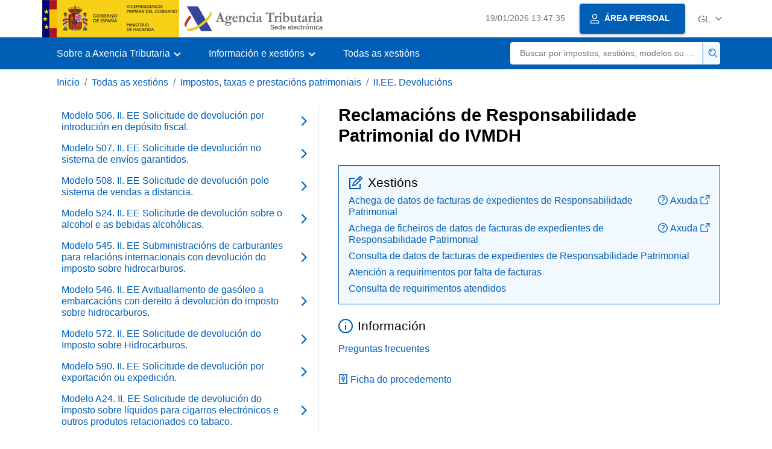

--- FILE ---
content_type: text/html;charset=UTF-8
request_url: https://sede.agenciatributaria.gob.es/Sede/gl_es/procedimientoini/DJ21.shtml
body_size: 3599
content:
<!DOCTYPE html>
<html lang="gl">
<head>
	<meta charset="utf-8">
    <meta name="site" content="Sede">
	<link href="/static_files/common/css/aeat.07.css" rel="stylesheet" type="text/css">
<meta title="AEATviewport" content="width=device-width, initial-scale=1.0" name="viewport">
<title>Axencia Tributaria: Reclamacións de Responsabilidade Patrimonial do IVMDH</title><meta name="ObjectId" content="35fda506616ad610VgnVCM100000dc381e0aRCRD"><meta name="keyword" content="Todas as xestións, Impostos e taxas, II.EE. Devolucións">
<meta name="detalle" content="navegacion_2">
</head>
<body>
	<div id="body" data-template-id="d6321e204f0ac610VgnVCM100000dc381e0aRCRD" class="s_Sede p_estandar t_listado n2">
	
		<header id="AEAT_header" class="header_aeat d-print-none d-app-none">
    <!-- CABECERA -->
   	<!--googleoff: index-->
	<a class="focus-only" href="#acc-main">Saltar ao contido principal</a>
	<div class="header-sup_aeat w-100">
	  <div class="container">	  		
		<div class="row">
		<!-- CABECERA IZQUIERDA-->
	   	<div id="topIzquierda" class="pl-0"><nav class="header-contLogos_aeat"><a href="/Sede/gl_es/inicio.html" title="Páxina de inicio" class="header-logosPrincipales_aeat"><span class="logoGobierno Sede">Logotipo do Goberno de España </span><span class="logoAEAT logoSite logoSede ml-2 overflow-hidden">Logotipo Organismo</span></a></nav></div><!-- CABECERA IZQUIERDA FIN -->
</div>
	  </div>	
	</div>
	<!--googleon: index-->
	<!-- CABECERA FIN -->
    <!-- MENU -->
   	<!--googleoff: index--><div class="w-100 bg-primary p-1"><div class="container"><div class="row justify-content-between align-items-center"><button class="header-btnMovil_aeat text-white d-lg-none col-2 btn btn-link" type="button" id="menuPrincipal"><i class="aeat-ico fa-ico-menu ico-size-2 w-100" title="Abrir menú móbil" aria-hidden="true" role="presentation"></i><span class="sr-only">Menú móbil</span></button><nav id="aeat_menuPrincipal" class="navbar-dark navbar navbar-expand-lg p-0 col-12 col-xl-8 col-lg-9 d-none d-lg-flex" aria-label="Menú principal"><!--clase para movil: header-navMovil_aeat--><ul class="navbar-nav"><li class="nav-item"><a href="#" class="py-3 px-4 nav-link dropdown-toggle invisible" role="button"><span>Menu</span></a></li></ul></nav></div></div></div><!--googleon: index-->
<!-- MENU FIN -->
</header><nav aria-label="Migas navegación" class="js-nav-principal d-print-none d-app-none">
	<ol class="breadcrumb container bg-transparent px-md-4 px-3">           
<li class="d-none d-md-block breadcrumb-item"><a data-aeat-id="b3552c121d27c610VgnVCM100000dc381e0aRCRD" href="/Sede/gl_es/inicio.html">Inicio</a></li><li class="d-none d-md-block breadcrumb-item"><a data-aeat-id="ffba05224b5ad610VgnVCM100000dc381e0aRCRD" href="/Sede/gl_es/todas-gestiones.html">Todas as xestións</a></li><li class="d-none d-md-block breadcrumb-item"><a data-aeat-id="9d776194f06ad610VgnVCM100000dc381e0aRCRD" href="/Sede/gl_es/impuestos-tasas.html">Impostos, taxas e prestacións patrimoniais</a></li><li class="breadcrumb-item breadcrumb-item__volver"><a data-aeat-id="bb9ca506616ad610VgnVCM100000dc381e0aRCRD" href="/Sede/gl_es/impuestos-tasas/ii_ee-devoluciones.html"><i class="aeat-ico fa-ico-chevron-left ico-size-mini mr-2 d-md-none" aria-hidden="true" role="presentation"></i>II.EE. Devolucións</a></li>
</ol>
</nav><div class="container-text js-container container-print print-m-0">
			<div class="row">
				<!--googleoff: index--><nav class="col-12 col-lg-5 d-print-none d-app-none " aria-label="Navegando por II.EE. Devoluciones"><div class="nav flex-column border-lg-right h-100"><ul class="list-unstyled d-none d-lg-block"><li><a class="nav-link d-flex justify-content-between align-items-center" href="/Sede/gl_es/procedimientoini/DJ01.shtml"><span class="pr-3 col pl-0">Modelo 506. II. EE Solicitude de devolución por introdución en depósito fiscal.</span><i class="aeat-ico fa-ico-chevron-right ico-size-1" aria-hidden="true" role="presentation"></i></a></li><li><a class="nav-link d-flex justify-content-between align-items-center" href="/Sede/gl_es/procedimientoini/DJ02.shtml"><span class="pr-3 col pl-0">Modelo 507. II. EE Solicitude de devolución no sistema de envíos garantidos.</span><i class="aeat-ico fa-ico-chevron-right ico-size-1" aria-hidden="true" role="presentation"></i></a></li><li><a class="nav-link d-flex justify-content-between align-items-center" href="/Sede/gl_es/procedimientoini/DJ03.shtml"><span class="pr-3 col pl-0">Modelo 508. II. EE Solicitude de devolución polo sistema de vendas a distancia.</span><i class="aeat-ico fa-ico-chevron-right ico-size-1" aria-hidden="true" role="presentation"></i></a></li><li><a class="nav-link d-flex justify-content-between align-items-center" href="/Sede/gl_es/procedimientoini/DJ04.shtml"><span class="pr-3 col pl-0">Modelo 524. II. EE Solicitude de devolución sobre o alcohol e as bebidas alcohólicas.</span><i class="aeat-ico fa-ico-chevron-right ico-size-1" aria-hidden="true" role="presentation"></i></a></li><li><a class="nav-link d-flex justify-content-between align-items-center" href="/Sede/gl_es/procedimientoini/DJ05.shtml"><span class="pr-3 col pl-0">Modelo 545. II. EE Subministracións de carburantes para relacións internacionais con devolución do imposto sobre hidrocarburos.</span><i class="aeat-ico fa-ico-chevron-right ico-size-1" aria-hidden="true" role="presentation"></i></a></li><li><a class="nav-link d-flex justify-content-between align-items-center" href="/Sede/gl_es/procedimientoini/DJ06.shtml"><span class="pr-3 col pl-0">Modelo 546. II. EE Avituallamento de gasóleo a embarcacións con dereito á devolución do imposto sobre hidrocarburos.</span><i class="aeat-ico fa-ico-chevron-right ico-size-1" aria-hidden="true" role="presentation"></i></a></li><li><a class="nav-link d-flex justify-content-between align-items-center" href="/Sede/gl_es/procedimientoini/DJ07.shtml"><span class="pr-3 col pl-0">Modelo 572. II. EE Solicitude de devolución do Imposto sobre Hidrocarburos.</span><i class="aeat-ico fa-ico-chevron-right ico-size-1" aria-hidden="true" role="presentation"></i></a></li><li><a class="nav-link d-flex justify-content-between align-items-center" href="/Sede/gl_es/procedimientoini/DJ08.shtml"><span class="pr-3 col pl-0">Modelo 590. II. EE Solicitude de devolución por exportación ou expedición.</span><i class="aeat-ico fa-ico-chevron-right ico-size-1" aria-hidden="true" role="presentation"></i></a></li><li><a class="nav-link d-flex justify-content-between align-items-center" href="/Sede/gl_es/procedimientoini/DJ28.shtml"><span class="pr-3 col pl-0">Modelo A24. II. EE  Solicitude de devolución do imposto sobre líquidos para cigarros electrónicos e outros produtos relacionados co tabaco.</span><i class="aeat-ico fa-ico-chevron-right ico-size-1" aria-hidden="true" role="presentation"></i></a></li><li><a class="nav-link d-flex justify-content-between align-items-center" href="/Sede/gl_es/procedimientoini/DJ09.shtml"><span class="pr-3 col pl-0">II. EE Devolucións. Circulación intracomunitaria irregular.</span><i class="aeat-ico fa-ico-chevron-right ico-size-1" aria-hidden="true" role="presentation"></i></a></li><li><a class="nav-link d-flex justify-content-between align-items-center" href="/Sede/gl_es/procedimientoini/DJ10.shtml"><span class="pr-3 col pl-0">II. EE Autorización. Devolución a fábrica ou Depósito Fiscal de produtos ou destrución por inadecuación consumo humano.</span><i class="aeat-ico fa-ico-chevron-right ico-size-1" aria-hidden="true" role="presentation"></i></a></li><li><a class="nav-link d-flex justify-content-between align-items-center" href="/Sede/gl_es/procedimientoini/DJ11.shtml"><span class="pr-3 col pl-0">II. EE Devolucións. Por reciclado e destrución labores do tabaco.</span><i class="aeat-ico fa-ico-chevron-right ico-size-1" aria-hidden="true" role="presentation"></i></a></li><li><a class="nav-link d-flex justify-content-between align-items-center" href="/Sede/gl_es/procedimientoini/DJ12.shtml"><span class="pr-3 col pl-0">II. EE Destrución.</span><i class="aeat-ico fa-ico-chevron-right ico-size-1" aria-hidden="true" role="presentation"></i></a></li><li><a class="nav-link d-flex justify-content-between align-items-center" href="/Sede/gl_es/procedimientoini/DJ13.shtml"><span class="pr-3 col pl-0">II. EE Devolucións. Introdución de bebidas, por destiladores artesanais, en fábricas de bebidas derivadas.</span><i class="aeat-ico fa-ico-chevron-right ico-size-1" aria-hidden="true" role="presentation"></i></a></li><li><a class="nav-link d-flex justify-content-between align-items-center" href="/Sede/gl_es/procedimientoini/DJ14.shtml"><span class="pr-3 col pl-0">II. EE Devolucións. Devolución do imposto especial por devolución a fábrica ou depósito fiscal de produtos mesturados ou contaminados.</span><i class="aeat-ico fa-ico-chevron-right ico-size-1" aria-hidden="true" role="presentation"></i></a></li><li><a class="nav-link d-flex justify-content-between align-items-center" href="/Sede/gl_es/procedimientoini/DJ15.shtml"><span class="pr-3 col pl-0">II. EE Devolución ingresos indebidos por impostos especiais.</span><i class="aeat-ico fa-ico-chevron-right ico-size-1" aria-hidden="true" role="presentation"></i></a></li><li><a class="nav-link d-flex justify-content-between align-items-center" href="/Sede/gl_es/procedimientoini/DJ16.shtml"><span class="pr-3 col pl-0">II. EE Devolución ingresos indebidos por IVMDH.</span><i class="aeat-ico fa-ico-chevron-right ico-size-1" aria-hidden="true" role="presentation"></i></a></li><li><a class="nav-link d-flex justify-content-between align-items-center" href="/Sede/gl_es/procedimientoini/DJ17.shtml"><span class="pr-3 col pl-0">II. EE Devolución especial por execución de sentenza en materia de Impostos Especiais.</span><i class="aeat-ico fa-ico-chevron-right ico-size-1" aria-hidden="true" role="presentation"></i></a></li><li><a class="nav-link d-flex justify-content-between align-items-center" href="/Sede/gl_es/procedimientoini/DJ18.shtml"><span class="pr-3 col pl-0">II. EE Expedicións de alcohol e bebidas derivadas, procedentes da Peninsula con destino a Canarias.</span><i class="aeat-ico fa-ico-chevron-right ico-size-1" aria-hidden="true" role="presentation"></i></a></li><li><a class="nav-link d-flex justify-content-between align-items-center" href="/Sede/gl_es/procedimientoini/DJ19.shtml"><span class="pr-3 col pl-0">II. EE Devolucións. Expedicións de alcohol e bebidas derivadas, procedentes das Canarias con destino a UE.</span><i class="aeat-ico fa-ico-chevron-right ico-size-1" aria-hidden="true" role="presentation"></i></a></li><li><a class="nav-link d-flex justify-content-between align-items-center" href="/Sede/gl_es/procedimientoini/DJ20.shtml"><span class="pr-3 col pl-0">II. EE Devolución especial IVMDH.</span><i class="aeat-ico fa-ico-chevron-right ico-size-1" aria-hidden="true" role="presentation"></i></a></li><li><a class="nav-link active d-flex justify-content-between align-items-center" href="/Sede/gl_es/procedimientoini/DJ21.shtml" aria-current="page"><span class="pr-3 col pl-0">Reclamacións de Responsabilidade Patrimonial do IVMDH</span><i class="aeat-ico fa-ico-chevron-right ico-size-1" aria-hidden="true" role="presentation"></i></a></li></ul></div></nav><!--googleon: index-->
<main class="col col-print-12 print-p-0 print-m-0" aria-label="Subtema Reclamaciones de Responsabilidad Patrimonial del IVMDH" id="acc-main">
		<h1 id="js-nombre-canal" class="font-weight-bold mb-3">Reclamacións de Responsabilidade Patrimonial do IVMDH</h1><div class="my-5 print-m-0">    		           	
<div class="bg-light-blue border border-primary p-3 js-gestiones-destacadas bg-print-white border-print-0 print-p-0 my-4" data-id="cc2031010429e610VgnVCM100000dc381e0aRCRD"><h2 class="d-flex align-items-center h3 mb-2 print-mb-3"><i class="mr-2 aeat-ico fa-ico-lapiz-sm ico-size-2 text-primary" role="presentation" aria-hidden="true"></i>Xestións</h2><ul class="list-unstyled mb-0"><li class="position-relative mb-2"><div class="d-flex justify-content-between flex-wrap d-print-block"><a class="col p-0 js-componente-enlace-tramite" target="_self" data-acceso="Cert;PIN24H" data-codigo="DJ212" data-proc="DJ21" href="https://www1.agenciatributaria.gob.es/wlpl/ADVF-RPAT/SvRPatAltaW?fAcc=AltaPW" data-href="https://www1.agenciatributaria.gob.es/wlpl/ADVF-RPAT/SvRPatAltaW?fAcc=AltaPW">Achega de datos de facturas de expedientes de Responsabilidade Patrimonial </a><a title="Titorial - Instrucións DJ21, ábrese en xanela nova" class="col-3 col-sm-2 pr-0 pl-2 text-right componente-enlace-ayuda" href="/static_files/Sede/Procedimiento_ayuda/DJ21/Instrucciones_DJ21.pdf" target="_blank" rel="noopener" data-proc="DJ21"><i class="aeat-ico fa-ico-ayuda-sm ico-size-1 mr-1" aria-hidden="true" role="presentation"></i>Axuda<i class="aeat-ico fa-ico-ventana-nueva-sm ico-size-1 ml-1" role="img" title="Abre nunha xanela nova"></i></a></div></li><li class="position-relative mb-2"><div class="d-flex justify-content-between flex-wrap d-print-block"><a class="col p-0 js-componente-enlace-tramite" target="_self" data-acceso="Cert;PIN24H" data-codigo="DJ213" data-proc="DJ21" href="https://www1.agenciatributaria.gob.es/wlpl/ADVF-RPAT/SvRPatAltaW?fAcc=AltaFW" data-href="https://www1.agenciatributaria.gob.es/wlpl/ADVF-RPAT/SvRPatAltaW?fAcc=AltaFW">Achega de ficheiros de datos de facturas de expedientes de Responsabilidade Patrimonial </a><a title="Titorial - Instrucións DJ21, ábrese en xanela nova" class="col-3 col-sm-2 pr-0 pl-2 text-right componente-enlace-ayuda" href="/static_files/Sede/Procedimiento_ayuda/DJ21/Instrucciones_DJ21.pdf" target="_blank" rel="noopener" data-proc="DJ21"><i class="aeat-ico fa-ico-ayuda-sm ico-size-1 mr-1" aria-hidden="true" role="presentation"></i>Axuda<i class="aeat-ico fa-ico-ventana-nueva-sm ico-size-1 ml-1" role="img" title="Abre nunha xanela nova"></i></a></div></li><li class="position-relative mb-2"><div class="d-flex justify-content-between flex-wrap d-print-block"><a class="col p-0 js-componente-enlace-tramite" target="_self" data-acceso="Cert;PIN24H" data-codigo="DJ214" data-proc="DJ21" href="https://www1.agenciatributaria.gob.es/wlpl/ADVF-RPAT/SvRPatQueryW" data-href="https://www1.agenciatributaria.gob.es/wlpl/ADVF-RPAT/SvRPatQueryW">Consulta de datos de facturas de expedientes de Responsabilidade Patrimonial</a></div></li><li class="position-relative mb-2"><div class="d-flex justify-content-between flex-wrap d-print-block"><a class="col p-0 js-componente-enlace-tramite" target="_self" data-acceso="Cert;PIN24H" data-codigo="DJ215" data-proc="DJ21" href="https://www1.agenciatributaria.gob.es/wlpl/ADVF-RPAT/SvRPatCReqW?fAcc=CReqDEPF1W" data-href="https://www1.agenciatributaria.gob.es/wlpl/ADVF-RPAT/SvRPatCReqW?fAcc=CReqDEPF1W">Atención a requirimentos por falta de facturas</a></div></li><li class="position-relative"><div class="d-flex justify-content-between flex-wrap d-print-block"><a class="col p-0 js-componente-enlace-tramite" target="_self" data-acceso="Cert;PIN24H" data-codigo="DJ216" data-proc="DJ21" href="https://www1.agenciatributaria.gob.es/wlpl/ADVF-RPAT/SvRPatQueryCReqW" data-href="https://www1.agenciatributaria.gob.es/wlpl/ADVF-RPAT/SvRPatQueryCReqW">Consulta de requirimentos atendidos</a></div></li></ul></div><h2 data-aeat-id="73830da3da691710VgnVCM100000dc381e0aRCRD" class="align-items-center d-flex h3 mb-3"><i class="aeat-ico fa-ico-informacion-sm ico-size-2 mr-2 pl-0 float-left float-lg text-primary" role="presentation" aria-hidden="true"></i>Información</h2><ul class="list-unstyled mb-5"><li class="position-relative">	<a href="/Sede/gl_es/todas-gestiones/impuestos-tasas/ii_ee-devoluciones/reclamaciones-responsabilidad-patrimonial-ivmdh/preguntas-frecuentes.html" class="stretched-link">Preguntas frecuentes</a></li></ul><a href="/Sede/gl_es/procedimientos/DJ21.shtml" class="mb-2 d-block"><i class="aeat-ico fa-ico-ficha-sm ico-size-1 mr-1" role="presentation" aria-hidden="true"></i>Ficha do procedemento</a>
</div>
</main>
   </div>
		</div>
	
		<!--googleoff: index-->
		<footer class="bg-primary d-print-none d-app-none d-inline-block w-100">
<noscript><div class="container py-3"><div class="row"><a class="text-white" href="https://sede.agenciatributaria.gob.es/Sede/gl_es/condiciones-uso-sede-electronica/accesibilidad/declaracion-accesibilidad.html">Accesibilidade</a></div></div></noscript><div id="js-pie-fecha-social" class="container pb-3"><div class="row"><div id="last-update" class="col mb-2"><p class="small text-center text-white mb-0">Páxina actualizada: <time datetime="2025-04-25">25/abril/2025</time></p></div></div></div></footer><!--googleon: index-->
	</div>
	<div class="d-none">
   <span class="js-responsive d-xs-block"></span>
   <span class="js-responsive d-sm-block"></span>
   <span class="js-responsive d-md-block"></span>
   <span class="js-responsive d-lg-block"></span>
   <span class="js-responsive d-xl-block"></span>
   <span class="js-responsive d-xxl-block"></span>
   <span class="js-responsive d-xxxl-block"></span>
 </div>
<link href="/static_files/common/css/aeat.07.print.css" rel="stylesheet" type="text/css">
<script type="text/javascript" charset="UTF-8" src="/static_files/gl_es/common/script/aeat.07.js"></script>
</body>
</html>
